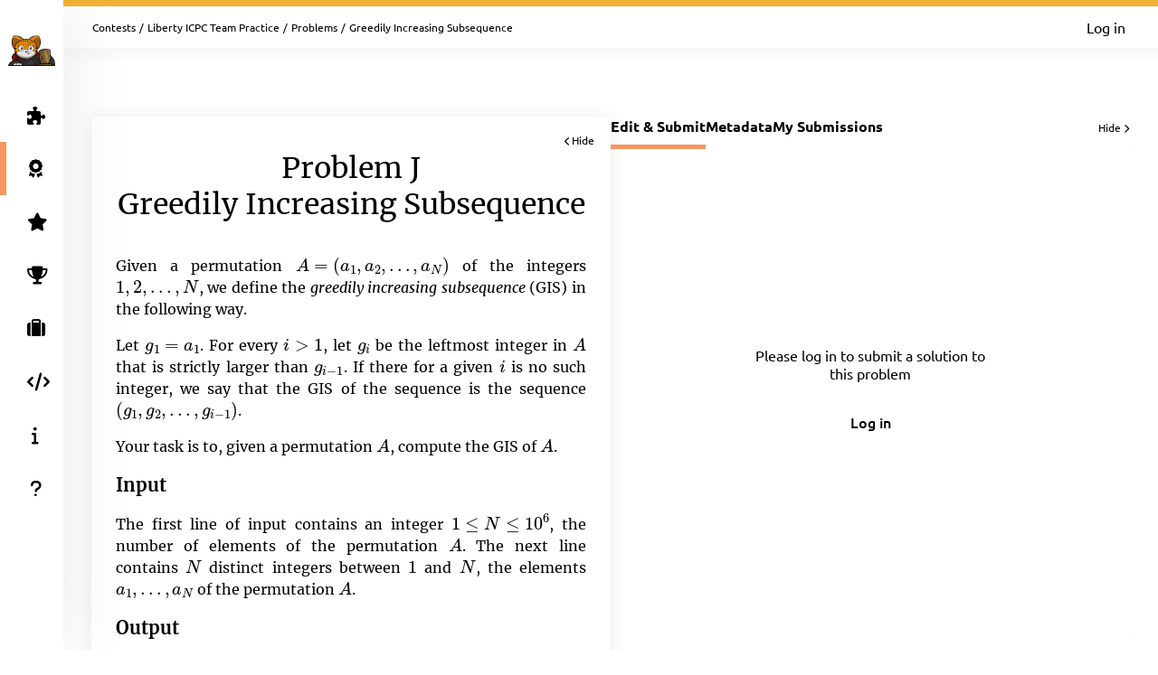

--- FILE ---
content_type: text/html; charset=UTF-8
request_url: https://open.kattis.com/contests/nefrxv/problems/greedilyincreasing
body_size: 5810
content:
<!DOCTYPE html>
<html class="" lang="en">
<head>
    <!-- Load sentry as early as possible -->
            <script nonce="0b9f8c0b84989fdcff854fe217f34f79571903e82d2f00c7ae1c9c6d8911d2f5" src="https://js.sentry-cdn.com/1ad5e9767ad243d396a93ef40135e743.min.js" crossorigin="anonymous" data-lazy="no"></script>

    <script nonce="0b9f8c0b84989fdcff854fe217f34f79571903e82d2f00c7ae1c9c6d8911d2f5" type="module">
        Sentry.onLoad(function() {
            Sentry.init({
                dsn: "https://1ad5e9767ad243d396a93ef40135e743:0f66eac85d88443baa349f5bc2497f28@sentry.io/271015",
                release: "a7fa8628f476572d6f4ac6e35eebf65dd4cc963e",
                environment: "production",
                whitelistUrls: [
                    /https?:\/\/open\.kattis\.com/                 ],
                ignoreErrors: [
                    "Non-Error exception captured",                     "Non-Error promise rejection captured",                    'ResizeObserver loop limit exceeded',                    'Can\'t find variable: zaloJSV2'                ],
                denyUrls: ['/static\.cloudflareinsights\.com/'],                 autoSessionTracking: false,
                integrations: [                    new Sentry.BrowserTracing(),
                ],
                tracesSampleRate: 0,
                profilesSampleRate: 1.0,
                replaysSessionSampleRate: 0,                 replaysOnErrorSampleRate: 0,                 tracePropagationTargets: ["localhost", /https?:\/\/open\.kattis\.com/],             });
                        Sentry.configureScope((scope) => scope.setTransactionName("contests_problems_view"));         })
    </script>

    <meta charset="UTF-8" >
    <meta http-equiv="X-UA-Compatible" content="IE=edge">
    <meta name="viewport" content="width=device-width, initial-scale=1">
    <title>Greedily Increasing Subsequence &ndash; Kattis, Kattis</title>

    <!-- Jquery and Jquery-ui -->
    <link href="/assets/781f6b13f8110305b9759e61c0cf0de1/jquery-ui-dist/jquery-ui.theme.min.css" rel="stylesheet">
    <script nonce="0b9f8c0b84989fdcff854fe217f34f79571903e82d2f00c7ae1c9c6d8911d2f5" src="/assets/781f6b13f8110305b9759e61c0cf0de1/jquery/dist/jquery.min.js"></script>
    <script nonce="0b9f8c0b84989fdcff854fe217f34f79571903e82d2f00c7ae1c9c6d8911d2f5" src="/assets/781f6b13f8110305b9759e61c0cf0de1/jquery-ui-dist/jquery-ui.min.js"></script>

    <!-- Timezone Cookie -->
    <script nonce="cadd11339e21617d82a1af57a4caf255e6f96ff7c0357a3a65cbbf1771bc6528" type="module" src="/js/13b5f8b7bf9574030459e12ae202a390/modules/timezone.js"></script>

    <!-- Fonts/Icons -->
    <link href="/assets/781f6b13f8110305b9759e61c0cf0de1/@fortawesome/fontawesome-free/css/all.min.css" rel="stylesheet">

            <link href="/assets/781f6b13f8110305b9759e61c0cf0de1/@fontsource/merriweather/300.css" rel="stylesheet">
        <link href="/assets/781f6b13f8110305b9759e61c0cf0de1/@fontsource/merriweather/300-italic.css" rel="stylesheet">
            <link href="/assets/781f6b13f8110305b9759e61c0cf0de1/@fontsource/merriweather/400.css" rel="stylesheet">
        <link href="/assets/781f6b13f8110305b9759e61c0cf0de1/@fontsource/merriweather/400-italic.css" rel="stylesheet">
            <link href="/assets/781f6b13f8110305b9759e61c0cf0de1/@fontsource/merriweather/700.css" rel="stylesheet">
        <link href="/assets/781f6b13f8110305b9759e61c0cf0de1/@fontsource/merriweather/700-italic.css" rel="stylesheet">
                <link href="/assets/781f6b13f8110305b9759e61c0cf0de1/@fontsource/ubuntu/300.css" rel="stylesheet">
        <link href="/assets/781f6b13f8110305b9759e61c0cf0de1/@fontsource/ubuntu/300-italic.css" rel="stylesheet">
            <link href="/assets/781f6b13f8110305b9759e61c0cf0de1/@fontsource/ubuntu/400.css" rel="stylesheet">
        <link href="/assets/781f6b13f8110305b9759e61c0cf0de1/@fontsource/ubuntu/400-italic.css" rel="stylesheet">
            <link href="/assets/781f6b13f8110305b9759e61c0cf0de1/@fontsource/ubuntu/500.css" rel="stylesheet">
        <link href="/assets/781f6b13f8110305b9759e61c0cf0de1/@fontsource/ubuntu/500-italic.css" rel="stylesheet">
            <link href="/assets/781f6b13f8110305b9759e61c0cf0de1/@fontsource/ubuntu/700.css" rel="stylesheet">
        <link href="/assets/781f6b13f8110305b9759e61c0cf0de1/@fontsource/ubuntu/700-italic.css" rel="stylesheet">
    
    <!-- DateRangePicker CSS -->
    <link href="/assets/781f6b13f8110305b9759e61c0cf0de1/bootstrap-daterangepicker/daterangepicker.css" rel="stylesheet">

    <!-- Editable and Select2 -->
    <link href="/assets/781f6b13f8110305b9759e61c0cf0de1/select2/dist/css/select2.css" rel="stylesheet">

            <link rel="apple-touch-icon-precomposed" sizes="57x57"   href="/images/favicon/apple-touch-icon-57x57.png">
        <link rel="apple-touch-icon-precomposed" sizes="114x114" href="/images/favicon/apple-touch-icon-114x114.png">
        <link rel="apple-touch-icon-precomposed" sizes="72x72"   href="/images/favicon/apple-touch-icon-72x72.png">
        <link rel="apple-touch-icon-precomposed" sizes="144x144" href="/images/favicon/apple-touch-icon-144x144.png">
        <link rel="apple-touch-icon-precomposed" sizes="60x60"   href="/images/favicon/apple-touch-icon-60x60.png">
        <link rel="apple-touch-icon-precomposed" sizes="120x120" href="/images/favicon/apple-touch-icon-120x120.png">
        <link rel="apple-touch-icon-precomposed" sizes="76x76"   href="/images/favicon/apple-touch-icon-76x76.png">
        <link rel="apple-touch-icon-precomposed" sizes="152x152" href="/images/favicon/apple-touch-icon-152x152.png">
        <link rel="icon" type="image/png" href="/images/favicon/favicon-196x196.png" sizes="196x196">
        <link rel="icon" type="image/png" href="/images/favicon/favicon-96x96.png"   sizes="96x96">
        <link rel="icon" type="image/png" href="/images/favicon/favicon-32x32.png"   sizes="32x32">
        <link rel="icon" type="image/png" href="/images/favicon/favicon-16x16.png"   sizes="16x16">
        <link rel="icon" type="image/png" href="/images/favicon/favicon-128.png"     sizes="128x128">
        <link rel="shortcut icon"         href="/images/favicon/favicon.ico">
        <meta name="application-name"                content="Kattis, Kattis">
        <meta name="msapplication-TileColor"         content="#FFFFFF">
        <meta name="msapplication-TileImage"         content="/images/favicon/mstile-144x144.png">
        <meta name="msapplication-square70x70logo"   content="/images/favicon/mstile-70x70.png">
        <meta name="msapplication-square150x150logo" content="/images/favicon/mstile-150x150.png">
        <meta name="msapplication-wide310x150logo"   content="/images/favicon/mstile-310x150.png">
        <meta name="msapplication-square310x310logo" content="/images/favicon/mstile-310x310.png">
    
    <!-- Own CSS -->
    <link rel="stylesheet" href="/css/7fa0a6b84ecc2d8c3037bd52c2b07420/style.css">
    <style type="text/css">           .logo {
         background-color: ;
     }
          :root {
                      --branding-border: linear-gradient(rgb(240,176,52), rgb(240,176,52));
              }

          div.page-content.clearfix.above-everything.alert.alert-danger { color: #31708f; background: #d9edf7; border-color: #bce8f1; }
div.page-content.clearfix.above-everything.alert.alert-danger div.main-content { padding-bottom: 0; }

         </style>

    <script nonce="0b9f8c0b84989fdcff854fe217f34f79571903e82d2f00c7ae1c9c6d8911d2f5" type="text/javascript">
        window.page_loaded_at = new Date();
        jQuery.noConflict();
    </script>

    
    <meta name="robots" content="noindex">
    <script nonce="0b9f8c0b84989fdcff854fe217f34f79571903e82d2f00c7ae1c9c6d8911d2f5" src="/js/13b5f8b7bf9574030459e12ae202a390/non-es6/mathjax_conf.js" defer></script>
<script nonce="0b9f8c0b84989fdcff854fe217f34f79571903e82d2f00c7ae1c9c6d8911d2f5" src="/assets/781f6b13f8110305b9759e61c0cf0de1/mathjax/es5/tex-mml-chtml.js" defer id="MathJax-script"></script>
    <script nonce="0b9f8c0b84989fdcff854fe217f34f79571903e82d2f00c7ae1c9c6d8911d2f5" defer src="/assets/781f6b13f8110305b9759e61c0cf0de1/ace-builds/src-min-noconflict/ace.js"></script>

</head>

<body class="header-collapsed l-body_grid"  >



































<header class="l-page_header">
    <div class="page_header-arrow_expand_collapse">
        <i class="page_header-arrow_expand_collapse-arrow"></i>
    </div>
    <div class="page_header-wrapper">
        <div class="logo-container">
            <a class="logo-link" href="/" title="Kattis">
                <img class="logo" src="/images/site-logo?v=0a3f6018aacf449381741e45cf0ff6ba" alt="Kattis logo" />
            </a>
            <h4 class="logo-container-text">Kattis</h4>
            <button class="menu_mobile_link" >
                <i class="fas fa-bars menu_mobile_link_icon"></i>
            </button>
            <script nonce="cadd11339e21617d82a1af57a4caf255e6f96ff7c0357a3a65cbbf1771bc6528" type="module" src="/js/13b5f8b7bf9574030459e12ae202a390/pages/master/nav.js"></script>
        </div>
        <div class="branding_border"></div>
        <div class="page_header-content">
            <nav>
                <ul class="main_menu">
                                                                    <li>
                            <a  href="/contests/nefrxv/problems" class="main_menu-item main_menu-item_link  " title="Problems">
                                                                    <i class="fas fa-puzzle-piece main_menu-item_icon"></i>
                                                                <span class="main_menu-item_name ">Problems</span>
                                                            </a>
                        </li>
                                                                    <li>
                            <a  href="/contests" class="main_menu-item main_menu-item_link  is-main_menu-item-active" title="Contests">
                                                                    <i class="fas fa-award main_menu-item_icon"></i>
                                                                <span class="main_menu-item_name ">Contests</span>
                                                            </a>
                        </li>
                                                                    <li>
                            <a  href="/challenge" class="main_menu-item main_menu-item_link  " title="Challenge">
                                                                    <i class="fas fa-star main_menu-item_icon"></i>
                                                                <span class="main_menu-item_name beta_label">Challenge</span>
                                                            </a>
                        </li>
                                                                    <li>
                            <a  href="/ranklist" class="main_menu-item main_menu-item_link  " title="Ranklists">
                                                                    <i class="fas fa-trophy main_menu-item_icon"></i>
                                                                <span class="main_menu-item_name ">Ranklists</span>
                                                            </a>
                        </li>
                                                                    <li>
                            <a  href="/jobs" class="main_menu-item main_menu-item_link  " title="Jobs">
                                                                    <i class="fas fa-suitcase main_menu-item_icon"></i>
                                                                <span class="main_menu-item_name ">Jobs</span>
                                                            </a>
                        </li>
                                                                    <li>
                            <a  href="/languages" class="main_menu-item main_menu-item_link  " title="Languages">
                                                                    <i class="fas fa-code main_menu-item_icon"></i>
                                                                <span class="main_menu-item_name ">Languages</span>
                                                            </a>
                        </li>
                                                                    <li>
                            <a  href="/info" class="main_menu-item main_menu-item_link  " title="Info">
                                                                    <i class="fas fa-info main_menu-item_icon"></i>
                                                                <span class="main_menu-item_name ">Info</span>
                                                            </a>
                        </li>
                                                                    <li>
                            <a  href="https://support.kattis.com" class="main_menu-item main_menu-item_link  " title="Help">
                                                                    <i class="fas fa-question main_menu-item_icon"></i>
                                                                <span class="main_menu-item_name ">Help</span>
                                                            </a>
                        </li>
                                    </ul>
            </nav>
                            <div class="header_item_margin search-lower">
                    <label for="search_input" class="search-label search-label-right">Search</label>
                    <form id="search_form" method="GET" action="/search" class="search">
                                                    <img src="/images/site/header/logo-empty.png?0bb770=" alt="Kattis Cat" class="search-mascot" />
                                                <input id="search_input" type="search" name="q" class="search-input" placeholder="Search Kattis" />
                        <i id="search_submit" class="fas fa-search search-icon"></i>
                    </form>
                </div>
                    </div>
    </div>
</header>

<div class="l-main_area">
    

    
    <main class="flex flex-col grow content_padding">
        

































<div class="top_bar ">
    <script nonce="cadd11339e21617d82a1af57a4caf255e6f96ff7c0357a3a65cbbf1771bc6528" type="module" src="/js/13b5f8b7bf9574030459e12ae202a390/pages/master/top_bar.js"></script>
    <div class="branding_border"></div>
            <div class="top_bar-content-wrapper">
            <div class="top_bar-section top_bar-section-large">
                <div class="breadcrumb top_bar-item">
                                                                        <a href="/contests" class="breadcrumb-link">Contests</a><span class="breadcrumb-divider">/</span>
                                                    <a href="/contests/nefrxv" class="breadcrumb-link">Liberty ICPC Team Practice</a><span class="breadcrumb-divider">/</span>
                                                    <a href="/contests/nefrxv/problems" class="breadcrumb-link">Problems</a><span class="breadcrumb-divider">/</span>
                                                                                    <span class="breadcrumb-current">
                                                    Greedily Increasing Subsequence
                                            </span>
                </div>

                            </div>

            <div class="top_bar-section collapsible-menu-group-right top_bar-section-small items-center">
                
                

                                    <a href="/login" class="button button-primary button-small">Log in</a>
                            </div>
        </div>
    
    

    </div>

        

<script nonce="0b9f8c0b84989fdcff854fe217f34f79571903e82d2f00c7ae1c9c6d8911d2f5" defer src="/assets/781f6b13f8110305b9759e61c0cf0de1/ace-builds/src-min-noconflict/ace.js"></script>
<script nonce="cadd11339e21617d82a1af57a4caf255e6f96ff7c0357a3a65cbbf1771bc6528" type="module" src="/js/13b5f8b7bf9574030459e12ae202a390/modules/highlight.js"></script>
<script nonce="cadd11339e21617d82a1af57a4caf255e6f96ff7c0357a3a65cbbf1771bc6528" type="module" src="/js/13b5f8b7bf9574030459e12ae202a390/modules/mobile_tabs.js"></script>
<script nonce="cadd11339e21617d82a1af57a4caf255e6f96ff7c0357a3a65cbbf1771bc6528" type="module" src="/js/13b5f8b7bf9574030459e12ae202a390/modules/load_select.js"></script>
<script nonce="cadd11339e21617d82a1af57a4caf255e6f96ff7c0357a3a65cbbf1771bc6528" type="module" src="/js/13b5f8b7bf9574030459e12ae202a390/pages/problems/view.js"></script>
<script nonce="0b9f8c0b84989fdcff854fe217f34f79571903e82d2f00c7ae1c9c6d8911d2f5" type="application/json" id="javascript-translations">
    { "copy_msg": "Copied to clipboard!" }
</script>

<div class="l-book">
    <div class="book-container">
        <div id="bookmark" class="book-bookmark is-hidden">
            <div class="book-bookmark-text" data-cy="instruction-bookmark">
                View problem statement: <span class="book-bookmark-text-subtext">Greedily Increasing Subsequence</span><i class="fas fa-chevron-left book-bookmark-text-icon"></i>
            </div>
        </div>
        <div id="instructions-container" class="book-page-container grow book-page-fixed_width h-max-content">
            <article class="book-page">
                <div class="book-page-fixed_width">
                    <div id="instructions-close" class="book-close"><i class="fas fa-chevron-left book-close-icon"></i>Hide</div>
                                        <h1 class="book-page-heading">Problem J<br/>Greedily Increasing Subsequence</h1>
                                                                                    
  <div class="problembody">
    <p>Given a permutation <span class="tex2jax_process">$A = (a_1,
    a_2, \dots , a_ N)$</span> of the integers <span class=
    "tex2jax_process">$1, 2, \dots , N$</span>, we define the
    <em>greedily increasing subsequence</em> (GIS) in the following
    way.</p>

    <p>Let <span class="tex2jax_process">$g_1 = a_1$</span>. For
    every <span class="tex2jax_process">$i &gt; 1$</span>, let
    <span class="tex2jax_process">$g_ i$</span> be the leftmost
    integer in <span class="tex2jax_process">$A$</span> that is
    strictly larger than <span class=
    "tex2jax_process">$g_{i-1}$</span>. If there for a given
    <span class="tex2jax_process">$i$</span> is no such integer, we
    say that the GIS of the sequence is the sequence <span class=
    "tex2jax_process">$(g_1, g_2, ..., g_{i - 1})$</span>.</p>

    <p>Your task is to, given a permutation <span class=
    "tex2jax_process">$A$</span>, compute the GIS of <span class=
    "tex2jax_process">$A$</span>.</p>

    <h2>Input</h2>

    <p>The first line of input contains an integer <span class=
    "tex2jax_process">$1 \le N \le 10^6$</span>, the number of
    elements of the permutation <span class=
    "tex2jax_process">$A$</span>. The next line contains
    <span class="tex2jax_process">$N$</span> distinct integers
    between <span class="tex2jax_process">$1$</span> and
    <span class="tex2jax_process">$N$</span>, the elements
    <span class="tex2jax_process">$a_1, \dots , a_ N$</span> of the
    permutation <span class="tex2jax_process">$A$</span>.</p>

    <h2>Output</h2>

    <p>First, output a line containing the length <span class=
    "tex2jax_process">$l$</span> of the GIS of <span class=
    "tex2jax_process">$A$</span>. Then, output <span class=
    "tex2jax_process">$l$</span> integers, containing (in order)
    the elements of the GIS.</p>

    <h2>Explanation of sample 1</h2>

    <p>In this case, we have the permutation <span class=
    "tex2jax_process">$2, 3, 1, 5, 4, 7, 6$</span>. First, we have
    <span class="tex2jax_process">$g_1 = 2$</span>. The leftmost
    integer larger than <span class="tex2jax_process">$2$</span> is
    <span class="tex2jax_process">$3$</span>, so <span class=
    "tex2jax_process">$g_2 = 3$</span>. The leftmost integer larger
    than <span class="tex2jax_process">$3$</span> is <span class=
    "tex2jax_process">$5$</span> (<span class=
    "tex2jax_process">$1$</span> is too small), so <span class=
    "tex2jax_process">$g_3 = 5$</span>. The leftmost integer larger
    than <span class="tex2jax_process">$5$</span> is <span class=
    "tex2jax_process">$7$</span>, so <span class=
    "tex2jax_process">$g_4 = 7$</span>. Finally, there is no
    integer larger than <span class="tex2jax_process">$7$</span>.
    Thus, the GIS of <span class="tex2jax_process">$2, 3, 1, 5, 4,
    7, 6$</span> is <span class="tex2jax_process">$2, 3, 5,
    7$</span>.</p>

    <table class="sample" summary="sample data">
      <tr>
        <th>Sample Input 1</th>

        <th>Sample Output 1</th>
      </tr>

      <tr>
        <td>
          <pre>
7
2 3 1 5 4 7 6
</pre>
        </td>

        <td>
          <pre>
4
2 3 5 7
</pre>
        </td>
      </tr>
    </table>

    <table class="sample" summary="sample data">
      <tr>
        <th>Sample Input 2</th>

        <th>Sample Output 2</th>
      </tr>

      <tr>
        <td>
          <pre>
5
1 2 3 4 5
</pre>
        </td>

        <td>
          <pre>
5
1 2 3 4 5
</pre>
        </td>
      </tr>
    </table>

    <table class="sample" summary="sample data">
      <tr>
        <th>Sample Input 3</th>

        <th>Sample Output 3</th>
      </tr>

      <tr>
        <td>
          <pre>
5
5 4 3 2 1
</pre>
        </td>

        <td>
          <pre>
1
5
</pre>
        </td>
      </tr>
    </table>
  </div>

                                                        </div>
            </article>
        </div>

        <div id="editor-container" class="book-page-container grow static-fixed-parent" data-problem-name="greedilyincreasing"
                                                                                        data-submit-url="/contests/nefrxv/problems/greedilyincreasing/submit"
                                                                                        data-sourcelim="131072"
                                                                                        data-may-submit="false"
                                                                                                                                                                                data-csrf-token="1648382002630649333443938067568509531879"
                                                                                                                                                                                data-current-tab="edit-and-submit-tab"
                                                                                        data-default-tab="edit-and-submit-tab">
            <div class="tab static-fixed-content l-strip_list-flex">
                    <div class="strip-item-plain problem-view-tab-nav-container"><nav class="tab-nav problem-view-tab-nav" data-mobile-select-classes="is-hidden@md tab-select-js" data-active-page="edit-and-submit-tab"><a id="edit-and-submit-tab-link" class="tab-nav-item tab-nav-js active" title="Edit &amp; Submit" data-tab-id-to-open="edit-and-submit-tab">Edit &amp; Submit</a><a id="metadata-tab-link" class="tab-nav-item tab-nav-js " title="Metadata" data-tab-id-to-open="metadata-tab">Metadata</a><a id="submissions-tab-link" class="tab-nav-item tab-nav-js " title="My Submissions" data-tab-id-to-open="submissions-tab">My Submissions</a></nav><div class="tabs-close book-close-tabs">Hide <i class="fas fa-chevron-right book-close-icon"></i></div></div>
                    <div id="edit-and-submit-tab" class="overflow-y-auto grow " data-tabs-container="#editor-container">
                                                    <div id="editor-container-intro" class="editor-container-content">
                                <div class="editor-container-intro-half">
                                    <div class="editor-container-intro-half-content">
                                        <div class="editor-container-intro-content">
                                            <p class="editor-container-intro-text">
                                                                                                    Please log in to submit a solution to this problem                                                                                            </p>
                                                                                            <a href="/login" class="button button-primary button-medium editor-container-intro-button">Log in</a>
                                                                                    </div>
                                    </div>
                                </div>
                                <div class="editor-drag_highlight is-hidden">
                                </div>
                            </div>
                                            </div>
                    <div id="metadata-tab" class="is-hidden scrollable-container" data-tabs-container="#editor-container" data-bookmark-label="Metadata">
                                                                        <div class="overflow-y-auto metadata-grid-container">
                            <div class="metadata-grid">
                                <div class="card my-0 gap-3 metadata-cpu-card"><i class="fas fa-tachometer-alt text-3xl self-center" style="color: #ced5e4;"></i><div class="flex flex-col gap-2 self-center"><span class="info_label">CPU Time limit</span><span class="text-lg font-bold text-blue-200">5 seconds</span></div></div> <div class="card my-0 gap-3 metadata-memmory-card"><i class="fas fa-memory text-3xl self-center" style="color: #ced5e4;"></i><div class="flex flex-col gap-2 self-center"><span class="info_label">Memory limit</span><span class="text-lg font-bold text-blue-200">1024 MB</span></div></div> <div class="card my-0 gap-3 metadata-difficulty-card"><span class="self-center whitespace-nowrap difficulty_number difficulty_number-problem_view difficulty_not available">?</span><div class="flex flex-col gap-2 self-center"><span class="info_label">Difficulty</span><span class="text-lg font-bold text-blue-200">Not Available</span></div></div>
                                <div class="card my-0 metadata-links-card"><div class="flex flex-col gap-3"><span class="info_label">Links</span><a href="/contests/nefrxv/problems/greedilyincreasing/statistics" class="flex gap-3"><i class="fas fa-chart-column text-blue-100 self-center"></i>Statistics</a></div></div>     <div class="card my-0 metadata-downloads-card"><div class="flex flex-col gap-3"><span class="info_label">Downloads</span><a href="/problems/greedilyincreasing/file/statement/samples.zip" class="flex gap-3" download="greedilyincreasing.zip"}><i class="fas fa-file-arrow-down text-blue-100 self-center"></i>Sample data files</a></div></div>    <div class="card my-0 metadata-license-card"><div class="flex flex-col gap-3"><span class="info_label">Source &amp; License</span><span class="flex flex-wrap gap-3"><i class="fas fa-feather-pointed text-gray-200 self-center" title="Author"></i><a href="/problem-authors/Johan%20Sannemo">Johan Sannemo</a></span><span class="flex gap-3"><a href="/problem-sources/HiQ%20Challenge%202017">HiQ Challenge 2017</a></span><span class="flex gap-3"><a rel="license" href="https://creativecommons.org/licenses/by-sa/3.0/" style="vertical-align: middle;"><img class="problem-license" alt="Creative Commons License (cc by-sa)" src="https://licensebuttons.net/l/by-sa/3.0/80x15.png" /></a></span></div></div>
                            </div>
                        </div>
                    </div>
                                            <div id="submissions-tab" class="book-page static-fixed-content-no-expand is-hidden" data-tabs-container="#editor-container" data-bookmark-label="Submissions">
                            <p align="center">
                                You haven&#039;t made any submissions on this problem yet.                            </P>
                        </div>
                                                            
            </div>
        </div>
        <div id="bookmark-editor" class="book-bookmark is-hidden">
            <div class="book-bookmark-text" data-cy="editor-bookmark">
                Editor: <span id="editor-bookmark-label" class="book-bookmark-text-subtext" data-intro-text="Intro"></span><i class="fas fa-chevron-right book-bookmark-text-icon"></i>
            </div>
        </div>
    </div>
</div>


    </main>

    



    <footer class="l-footer ">
        <span class="text-center text-sm divider-separated-list">
            <a href="/info/contact">Contact</a>
            <a href="https://status.kattis.com">System Status</a>
            <a rel="terms-of-service" href="/contracts/current/tos">Terms of Service</a>
            <a rel=""privacy-policy" href="/contracts/current/privacy_policy">Privacy Policy</a>
        </span>
    </footer>

</div>



    <script nonce="cadd11339e21617d82a1af57a4caf255e6f96ff7c0357a3a65cbbf1771bc6528" type="module" src="/js/13b5f8b7bf9574030459e12ae202a390/pages/contest/header.js"></script>
<script nonce="0b9f8c0b84989fdcff854fe217f34f79571903e82d2f00c7ae1c9c6d8911d2f5" src="/assets/781f6b13f8110305b9759e61c0cf0de1/moment/min/moment.min.js"></script>
<script nonce="0b9f8c0b84989fdcff854fe217f34f79571903e82d2f00c7ae1c9c6d8911d2f5" src="/assets/781f6b13f8110305b9759e61c0cf0de1/bootstrap-daterangepicker/daterangepicker.js"></script>
<script nonce="0b9f8c0b84989fdcff854fe217f34f79571903e82d2f00c7ae1c9c6d8911d2f5" src="/assets/781f6b13f8110305b9759e61c0cf0de1/select2/dist/js/select2.full.min.js"></script>



        <script defer nonce="0b9f8c0b84989fdcff854fe217f34f79571903e82d2f00c7ae1c9c6d8911d2f5" src="https://status.kattis.com/embed/script.js"></script>
<script defer src="https://static.cloudflareinsights.com/beacon.min.js/vcd15cbe7772f49c399c6a5babf22c1241717689176015" integrity="sha512-ZpsOmlRQV6y907TI0dKBHq9Md29nnaEIPlkf84rnaERnq6zvWvPUqr2ft8M1aS28oN72PdrCzSjY4U6VaAw1EQ==" nonce="0b9f8c0b84989fdcff854fe217f34f79571903e82d2f00c7ae1c9c6d8911d2f5" data-cf-beacon='{"version":"2024.11.0","token":"6651308a007d4d459b12876077322bfb","server_timing":{"name":{"cfCacheStatus":true,"cfEdge":true,"cfExtPri":true,"cfL4":true,"cfOrigin":true,"cfSpeedBrain":true},"location_startswith":null}}' crossorigin="anonymous"></script>
</body>
</html>


--- FILE ---
content_type: text/css
request_url: https://open.kattis.com/css/7fa0a6b84ecc2d8c3037bd52c2b07420/ui/slider.css
body_size: 152
content:
.slider-container {
    position: relative;
    width: 200px;
    align-self: center;
    margin: 0 0.6em;
    height: 2em;
}

.slider-range {
    border-radius: 3px;
    border: solid 1px var(--divider-color-2);
    color: var(--text-color);
    background: var(--button-inverted-highlight);
    height: 100%;
    min-width: 40px;
    font-size: var(--font-base);
    font-family: "Ubuntu", sans-serif;
}

.slider-range .ui-slider-range {
    background: transparent;
    border: solid 1px var(--divider-color-2);
	position: absolute;
	z-index: 1;
	font-size: .7em;
	display: block;
	background-position: 0 0;
}

.slider-range .ui-slider-handle {
    height: calc(100% + 4px);
    top: -2px;
	position: absolute;
	z-index: 2;
	width: 1.2em;
	cursor: pointer;
	touch-action: none;
	margin-left: -0.6em;
    background: var(--input-background);
    border: solid 1px var(--divider-color-2);
}

.slider-overlay-left,
.slider-overlay-right {
    position: absolute;
    top: 0;
    height: 100%;
    background: var(--input-background-disabled);
    pointer-events: none;
    z-index: 1;
    border: solid 1px var(--divider-color-2);
}

.slider-overlay-left {
    border-radius: 3px 0px 0px 3px;
}

.slider-overlay-right {
    border-radius: 0px 3px 3px 0px;
}

.slider-range-gradient-difficulty {
    background: linear-gradient(to right,
        var(--color-easy) 11%,
        var(--color-medium) 30%,
        var(--color-medium) 47%,
        var(--color-hard) 74%);
}


--- FILE ---
content_type: text/css
request_url: https://open.kattis.com/css/7fa0a6b84ecc2d8c3037bd52c2b07420/pages/submission.css
body_size: 28
content:
.testgroups-list {
	list-style: none;
	padding: 0;
}

.testgroups-list li {
	margin: 1em 0;
}

.judgement-group,
.judgement-group-testcases {
	width: 100%;
	padding: .75em;
	border: 1px solid var(--blockquote-border-color);
	border-radius: 0 0 0.15em 0.15em;
}

.judgement-group {
	background: var(--blockquote-background);
	border-radius: 0.15em;
    display: flex;
    justify-content: space-between;
}

.judgement-group-testcases {
	display: block;
	border-top: none;
	border-radius: 0 0 0.15em 0.15em;
}

.judgement-group:has(+ .judgement-group-testcases),
.judgement-group:has(+ .testgroups-list-inner) {
	border-radius: 0.15em 0.15em 0 0;
}

.judgement-group-testcases:has(+ .testgroups-list-inner) {
	border-radius: 0;
}

.judgement-group-header {
	color: var(--blockquote-color);
	text-transform: uppercase;
	font-weight: 600;
}

.judgement-group-score {
	padding: 2px 11px;
	border-radius: 5px;
	color: white;
	margin-left: 10px;
}

.testgroups-list-inner {
	list-style: none;
	padding: 0 1em 0 1em;
	overflow: hidden;
	border: 1px solid var(--blockquote-border-color);
	border-top: 0px;
}


--- FILE ---
content_type: application/javascript
request_url: https://open.kattis.com/js/13b5f8b7bf9574030459e12ae202a390/modules/tabs.js
body_size: 15
content:
// TODO: Move more duplicate logic from submissions/view.js and problems/view.js here.

export function toggle(tabIdToOpen) {
    const tabToOpen = document.getElementById(tabIdToOpen);
    const tabsContainer = document.querySelector(tabToOpen.dataset.tabsContainer);

    const { currentTab: tabIdToClose, defaultTab } = tabsContainer.dataset;

    if (tabIdToOpen === tabIdToClose) return false;

    const tabToClose = document.getElementById(tabIdToClose);

    tabToOpen.classList.remove('is-hidden');
    tabToClose.classList.add('is-hidden');

    const tabToOpenLink = document.getElementById(`${tabIdToOpen}-link`);
    const tabToCloseLink = document.getElementById(`${tabIdToClose}-link`);
    tabToOpenLink.classList.add('active');
    tabToCloseLink.classList.remove('active');

    const url = new URL(window.location);
    if (tabIdToOpen === defaultTab) {
        url.searchParams.delete("tab");
    } else {
        url.searchParams.set('tab', tabIdToOpen.slice(0, -4));
    }
    window.history.replaceState(null, '', url.href);

    tabsContainer.dataset.currentTab = tabIdToOpen;

    return true;
}


--- FILE ---
content_type: application/javascript
request_url: https://open.kattis.com/assets/781f6b13f8110305b9759e61c0cf0de1/ace-builds/src-min-noconflict/theme-tomorrow.js
body_size: 692
content:
ace.define("ace/theme/tomorrow-css",["require","exports","module"],function(e,t,n){n.exports='.ace-tomorrow .ace_gutter {\n  background: #f6f6f6;\n  color: #4D4D4C\n}\n\n.ace-tomorrow .ace_print-margin {\n  width: 1px;\n  background: #f6f6f6\n}\n\n.ace-tomorrow {\n  background-color: #FFFFFF;\n  color: #4D4D4C\n}\n\n.ace-tomorrow .ace_cursor {\n  color: #AEAFAD\n}\n\n.ace-tomorrow .ace_marker-layer .ace_selection {\n  background: #D6D6D6\n}\n\n.ace-tomorrow.ace_multiselect .ace_selection.ace_start {\n  box-shadow: 0 0 3px 0px #FFFFFF;\n}\n\n.ace-tomorrow .ace_marker-layer .ace_step {\n  background: rgb(255, 255, 0)\n}\n\n.ace-tomorrow .ace_marker-layer .ace_bracket {\n  margin: -1px 0 0 -1px;\n  border: 1px solid #D1D1D1\n}\n\n.ace-tomorrow .ace_marker-layer .ace_active-line {\n  background: #EFEFEF\n}\n\n.ace-tomorrow .ace_gutter-active-line {\n  background-color : #dcdcdc\n}\n\n.ace-tomorrow .ace_marker-layer .ace_selected-word {\n  border: 1px solid #D6D6D6\n}\n\n.ace-tomorrow .ace_invisible {\n  color: #D1D1D1\n}\n\n.ace-tomorrow .ace_keyword,\n.ace-tomorrow .ace_meta,\n.ace-tomorrow .ace_storage,\n.ace-tomorrow .ace_storage.ace_type,\n.ace-tomorrow .ace_support.ace_type {\n  color: #8959A8\n}\n\n.ace-tomorrow .ace_keyword.ace_operator {\n  color: #3E999F\n}\n\n.ace-tomorrow .ace_constant.ace_character,\n.ace-tomorrow .ace_constant.ace_language,\n.ace-tomorrow .ace_constant.ace_numeric,\n.ace-tomorrow .ace_keyword.ace_other.ace_unit,\n.ace-tomorrow .ace_support.ace_constant,\n.ace-tomorrow .ace_variable.ace_parameter {\n  color: #F5871F\n}\n\n.ace-tomorrow .ace_constant.ace_other {\n  color: #666969\n}\n\n.ace-tomorrow .ace_invalid {\n  color: #FFFFFF;\n  background-color: #C82829\n}\n\n.ace-tomorrow .ace_invalid.ace_deprecated {\n  color: #FFFFFF;\n  background-color: #8959A8\n}\n\n.ace-tomorrow .ace_fold {\n  background-color: #4271AE;\n  border-color: #4D4D4C\n}\n\n.ace-tomorrow .ace_entity.ace_name.ace_function,\n.ace-tomorrow .ace_support.ace_function,\n.ace-tomorrow .ace_variable {\n  color: #4271AE\n}\n\n.ace-tomorrow .ace_support.ace_class,\n.ace-tomorrow .ace_support.ace_type {\n  color: #C99E00\n}\n\n.ace-tomorrow .ace_heading,\n.ace-tomorrow .ace_markup.ace_heading,\n.ace-tomorrow .ace_string {\n  color: #718C00\n}\n\n.ace-tomorrow .ace_entity.ace_name.ace_tag,\n.ace-tomorrow .ace_entity.ace_other.ace_attribute-name,\n.ace-tomorrow .ace_meta.ace_tag,\n.ace-tomorrow .ace_string.ace_regexp,\n.ace-tomorrow .ace_variable {\n  color: #C82829\n}\n\n.ace-tomorrow .ace_comment {\n  color: #8E908C\n}\n\n.ace-tomorrow .ace_indent-guide {\n  background: url([data-uri]) right repeat-y\n}\n\n.ace-tomorrow .ace_indent-guide-active {\n  background: url("[data-uri]") right repeat-y;\n} \n'}),ace.define("ace/theme/tomorrow",["require","exports","module","ace/theme/tomorrow-css","ace/lib/dom"],function(e,t,n){t.isDark=!1,t.cssClass="ace-tomorrow",t.cssText=e("./tomorrow-css");var r=e("../lib/dom");r.importCssString(t.cssText,t.cssClass,!1)});                (function() {
                    ace.require(["ace/theme/tomorrow"], function(m) {
                        if (typeof module == "object" && typeof exports == "object" && module) {
                            module.exports = m;
                        }
                    });
                })();
            